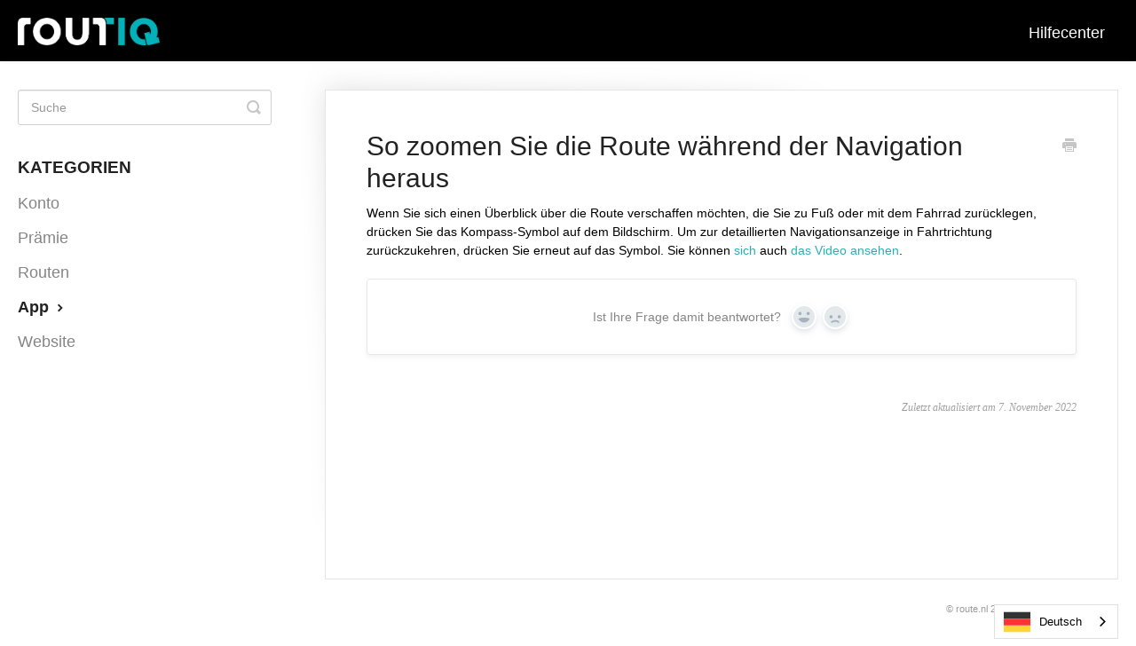

--- FILE ---
content_type: text/html; charset=utf-8
request_url: https://de.help.routiq.com/article/153-how-to-zoom-out-the-route-when-you-are-navigating
body_size: 4149
content:


<!DOCTYPE html>
<html lang="de" data-wg-translated="de">
    
<head>
    <meta charset="utf-8">
    <title>Verkleinern der Route während der Navigation - Routiq Hilfe</title>
    <meta name="viewport" content="width=device-width, maximum-scale=1">
    <meta name="apple-mobile-web-app-capable" content="yes">
    <meta name="format-detection" content="telephone=no">
    <meta name="description" content="Wenn Sie sich einen Überblick über die Route verschaffen möchten, die Sie zu Fuß oder mit dem Fahrrad zurücklegen, drücken Sie auf das Kompass-Symbol auf dem Bildschirm. Um zur detaillierten Navigation zurückzukehren, s">
    <meta name="author" content="Route.nl">
    <link rel="canonical" href="https://de.help.routiq.com/article/153-how-to-zoom-out-the-route-when-you-are-navigating">
    
        
   
            <meta name="twitter:card" content="summary">
            <meta name="twitter:title" content="So zoomen Sie die Route während der Navigation heraus">
            <meta name="twitter:description" content="Wenn Sie sich einen Überblick über die Route verschaffen möchten, die Sie zu Fuß oder mit dem Fahrrad zurücklegen, drücken Sie auf das Kompass-Symbol auf dem Bildschirm. Um zur detaillierten Navigation zurückzukehren, s">


    

    
        <link rel="stylesheet" href="//d3eto7onm69fcz.cloudfront.net/assets/stylesheets/launch-1768579349996.css">
    
    <style>
        body { background: #ffffff; }
        .navbar .navbar-inner { background: #000000; }
        .navbar .nav li a, 
        .navbar .icon-private-w  { color: #ffffff; }
        .navbar .brand, 
        .navbar .nav li a:hover, 
        .navbar .nav li a:focus, 
        .navbar .nav .active a, 
        .navbar .nav .active a:hover, 
        .navbar .nav .active a:focus  { color: #ffffff; }
        .navbar a:hover .icon-private-w, 
        .navbar a:focus .icon-private-w, 
        .navbar .active a .icon-private-w, 
        .navbar .active a:hover .icon-private-w, 
        .navbar .active a:focus .icon-private-w { color: #ffffff; }
        #serp-dd .result a:hover,
        #serp-dd .result > li.active,
        #fullArticle strong a,
        #fullArticle a strong,
        .collection a,
        .contentWrapper a,
        .most-pop-articles .popArticles a,
        .most-pop-articles .popArticles a:hover span,
        .category-list .category .article-count,
        .category-list .category:hover .article-count { color: #2bafb5; }
        #fullArticle, 
        #fullArticle p, 
        #fullArticle ul, 
        #fullArticle ol, 
        #fullArticle li, 
        #fullArticle div, 
        #fullArticle blockquote, 
        #fullArticle dd, 
        #fullArticle table { color:#000000; }
    </style>
    
        <link rel="stylesheet" href="//s3.amazonaws.com/helpscout.net/docs/assets/57f265a29033602e61d4ad7c/attachments/6139c8c12b380503dfdef6fe/RTQ-Helpcenter.css">
    
    <link rel="apple-touch-icon-precomposed" href="//d3eto7onm69fcz.cloudfront.net/assets/ico/touch-152.png">
    <link rel="shortcut icon" type="image/png" href="//d3eto7onm69fcz.cloudfront.net/assets/ico/favicon.ico">
    <!--[if lt IE 9]>
    
        <script src="//d3eto7onm69fcz.cloudfront.net/assets/javascripts/html5shiv.min.js"></script>
    
    <![endif]-->
    
        <script type="application/ld+json">{"@context":"https://schema.org","@type":"WebSite","url":"https://de.help.routiq.com","potentialAction":{"@type":"SearchAction","target":"https://de.help.routiq.com/search?query={query}","query-input":"required name=query"}}</script>
    
        <script type="application/ld+json">
        {"@context":"https://schema.org","@type":"BreadcrumbList","itemListElement":[{"@type":"ListItem","position":1,"name":"Routiq Help","item":"https://de.help.routiq.com"},{"@type":"ListItem","position":2,"name":"Help center","item":"https://de.help.routiq.com/collection/116-help-center"},{"@type":"ListItem","position":3,"name":"How to zoom out the route when you are navigating","item":"https://de.help.routiq.com/article/153-how-to-zoom-out-the-route-when-you-are-navigating"}]}
        </script>
    
    
        


<script type="application/json" id="weglot-data">{"allLanguageUrls":{"en":"https://help.routiq.com/article/153-how-to-zoom-out-the-route-when-you-are-navigating","de":"https://de.help.routiq.com/article/153-how-to-zoom-out-the-route-when-you-are-navigating","es":"https://es.help.routiq.com/article/153-how-to-zoom-out-the-route-when-you-are-navigating","fr":"https://fr.help.routiq.com/article/153-how-to-zoom-out-the-route-when-you-are-navigating","nl":"https://nl.help.routiq.com/article/153-how-to-zoom-out-the-route-when-you-are-navigating","da":"https://da.help.routiq.com/article/153-how-to-zoom-out-the-route-when-you-are-navigating"},"originalCanonicalUrl":"https://help.routiq.com/article/153-how-to-zoom-out-the-route-when-you-are-navigating","originalPath":"/article/153-how-to-zoom-out-the-route-when-you-are-navigating","settings":{"auto_switch":true,"auto_switch_fallback":null,"category":6,"custom_settings":{"button_style":{"with_name":true,"full_name":true,"is_dropdown":true,"with_flags":true,"flag_type":"rectangle_mat","custom_css":""},"switchers":[],"translate_search":false,"loading_bar":true,"hide_switcher":false,"translate_images":false,"subdomain":false,"wait_transition":true,"dynamic":""},"deleted_at":null,"dynamics":[],"excluded_blocks":[],"excluded_paths":[],"external_enabled":false,"host":"help.routiq.com","is_dns_set":false,"is_https":true,"language_from":"en","language_from_custom_flag":null,"language_from_custom_name":null,"languages":[{"connect_host_destination":{"is_dns_set":true,"created_on_aws":1634068954,"host":"de.help.routiq.com"},"custom_code":null,"custom_flag":null,"custom_local_name":null,"custom_name":null,"enabled":true,"language_to":"de"},{"connect_host_destination":{"is_dns_set":true,"created_on_aws":1634068954,"host":"es.help.routiq.com"},"custom_code":null,"custom_flag":null,"custom_local_name":null,"custom_name":null,"enabled":true,"language_to":"es"},{"connect_host_destination":{"is_dns_set":true,"created_on_aws":1634068954,"host":"fr.help.routiq.com"},"custom_code":null,"custom_flag":null,"custom_local_name":null,"custom_name":null,"enabled":true,"language_to":"fr"},{"connect_host_destination":{"is_dns_set":true,"created_on_aws":1634068954,"host":"nl.help.routiq.com"},"custom_code":null,"custom_flag":null,"custom_local_name":null,"custom_name":null,"enabled":true,"language_to":"nl"},{"connect_host_destination":{"is_dns_set":true,"created_on_aws":1634068954,"host":"da.help.routiq.com"},"custom_code":null,"custom_flag":null,"custom_local_name":null,"custom_name":null,"enabled":true,"language_to":"da"}],"media_enabled":false,"page_views_enabled":false,"technology_id":12,"technology_name":"Other","translation_engine":3,"url_type":"SUBDOMAIN","versions":[]}}</script>
<script type="text/javascript" src="https://cdn.weglot.com/weglot.min.js"></script>
<script>
    Weglot.initialize({
        api_key: 'wg_3b54398c60cf280f321f9d8fb314c5305'
    });
</script>
    
<link href="https://help.routiq.com/article/153-how-to-zoom-out-the-route-when-you-are-navigating" hreflang="en" rel="alternate"><link href="https://de.help.routiq.com/article/153-how-to-zoom-out-the-route-when-you-are-navigating" hreflang="de" rel="alternate"><link href="https://es.help.routiq.com/article/153-how-to-zoom-out-the-route-when-you-are-navigating" hreflang="es" rel="alternate"><link href="https://fr.help.routiq.com/article/153-how-to-zoom-out-the-route-when-you-are-navigating" hreflang="fr" rel="alternate"><link href="https://nl.help.routiq.com/article/153-how-to-zoom-out-the-route-when-you-are-navigating" hreflang="nl" rel="alternate"><link href="https://da.help.routiq.com/article/153-how-to-zoom-out-the-route-when-you-are-navigating" hreflang="da" rel="alternate"></head>
    
    <body>
        
<header id="mainNav" class="navbar">
    <div class="navbar-inner">
        <div class="container-fluid">
            <a class="brand" href="https://routiq.com">
            
                
                    <img src="//d33v4339jhl8k0.cloudfront.net/docs/assets/57f265a29033602e61d4ad7c/images/6045dce8b3ebfb109b589792/routiq-logo-white.png" alt="Routiq Hilfe" width="389" height="75">
                

            
            </a>
            
                <button type="button" class="btn btn-navbar" data-toggle="collapse" data-target=".nav-collapse">
                    <span class="sr-only">Navigation umschalten</span>
                    <span class="icon-bar"></span>
                    <span class="icon-bar"></span>
                    <span class="icon-bar"></span>
                </button>
            
            <div class="nav-collapse collapse">
                <nav role="navigation"><!-- added for accessibility -->
                <ul class="nav">
                    
                        <li id="home"><a href="/">Hilfecenter <b class="caret"></b></a></li>
                    
                    
                    
                </ul>
                </nav>
            </div><!--/.nav-collapse -->
        </div><!--/container-->
    </div><!--/navbar-inner-->
</header>
        <section id="contentArea" class="container-fluid">
            <div class="row-fluid">
                <section id="main-content" class="span9">
                    <div class="contentWrapper">
                        
    
    <article id="fullArticle">
        <h1 class="title">So zoomen Sie die Route während der Navigation heraus</h1>
    
        <a href="javascript:window.print()" class="printArticle" title="Diesen Artikel drucken" aria-label="Print this Article"><i class="icon-print"></i></a>
        <p>Wenn Sie sich einen Überblick über die Route verschaffen möchten, die Sie zu Fuß oder mit dem Fahrrad zurücklegen, drücken Sie das Kompass-Symbol auf dem Bildschirm. Um zur detaillierten Navigationsanzeige in Fahrtrichtung zurückzukehren, drücken Sie erneut auf das Symbol. Sie können <a href="https://youtube.com/shorts/i2FTEjgXpBE" target="_blank">sich</a> auch <a href="https://youtube.com/shorts/i2FTEjgXpBE" target="_blank" data-wg-splitted>das Video ansehen</a>.</p>
    </article>
    
        <div class="articleRatings" data-article-url="https://de.help.routiq.com/article/153-how-to-zoom-out-the-route-when-you-are-navigating">
            <span class="articleRatings-question">Ist Ihre Frage damit beantwortet?</span>
            <span class="articleRatings-feedback">
                <span class="articleRatings-feedback-tick">
                    <svg height="20" viewBox="0 0 20 20" width="20" xmlns="http://www.w3.org/2000/svg">
                        <path d="m8 14a.997.997 0 0 1 -.707-.293l-2-2a.999.999 0 1 1 1.414-1.414l1.293 1.293 4.293-4.293a.999.999 0 1 1 1.414 1.414l-5 5a.997.997 0 0 1 -.707.293" fill="#2CC683" fill-rule="evenodd"></path>
                    </svg>
                </span>
                <span class="articleRatings-feedback-message">Danke für das Feedback</span>
            </span>
            <span class="articleRatings-failure">Bei der Übermittlung Ihres Feedbacks ist ein Problem aufgetreten. Bitte versuchen Sie es später noch einmal.</span>
            <div class="articleRatings-actions">
                <button class="rateAction rateAction--positive" data-rating="positive">
                    <span class="sr-only">Ja</span>
                    <span class="rating-face">
                        <svg xmlns="http://www.w3.org/2000/svg" width="24" height="24">
                            <path fill-rule="evenodd" d="M5.538 14.026A19.392 19.392 0 0 1 12 12.923c2.26 0 4.432.388 6.462 1.103-1.087 2.61-3.571 4.436-6.462 4.436-2.891 0-5.375-1.825-6.462-4.436zm1.847-3.872a1.846 1.846 0 1 1 0-3.692 1.846 1.846 0 0 1 0 3.692zm9.23 0a1.846 1.846 0 1 1 0-3.692 1.846 1.846 0 0 1 0 3.692z"></path>
                        </svg>
                    </span>
                </button>
                <button class="rateAction rateAction--negative" data-rating="negative">
                    <span class="sr-only">Nein</span>
                    <span class="rating-face">
                        <svg xmlns="http://www.w3.org/2000/svg" width="24" height="24">
                            <path fill-rule="evenodd" d="M7.385 13.846a1.846 1.846 0 1 1 0-3.692 1.846 1.846 0 0 1 0 3.692zm9.23 0a1.846 1.846 0 1 1 0-3.692 1.846 1.846 0 0 1 0 3.692zm-.967 4.95a.992.992 0 0 1-.615-.212c-1.701-1.349-4.364-1.349-6.065 0a.998.998 0 0 1-1.36-.123.895.895 0 0 1 .127-1.3A6.897 6.897 0 0 1 12 15.692c1.555 0 3.069.521 4.266 1.467.41.326.467.909.127 1.3a.982.982 0 0 1-.745.335z"></path>
                        </svg>
                    </span>
                </button>
            </div>
        </div>
     

    <section class="articleFoot">
    

    <time class="lu" datetime="2022-11-07">Zuletzt aktualisiert am 7. November 2022</time>
    </section>

                    </div><!--/contentWrapper-->
                    
                </section><!--/content-->
                <aside id="sidebar" class="span3">
                 

<form action="/search" method="GET" id="searchBar" class="sm" autocomplete="off">
    
                    <input type="hidden" name="collectionId" value="604212e4b3ebfb109b588e5e">
                    <input type="text" name="query" title="Suchabfrage" class="search-query" placeholder="Suche" value="" aria-label="Search">
                    <button type="submit">
                        <span class="sr-only">Suche umschalten</span>
                        <i class="icon-search"></i>
                    </button>
                    <div id="serp-dd" style="display: none;" class="sb">
                        <ul class="result">
                        </ul>
                    </div>
                
</form>

                
                    <h3>Kategorien</h3>
                    <ul class="nav nav-list">
                    
                        
                            <li><a href="/category/121-account">Konto  <i class="icon-arrow"></i></a></li>
                        
                    
                        
                            <li><a href="/category/122-premium">Prämie  <i class="icon-arrow"></i></a></li>
                        
                    
                        
                            <li><a href="/category/123-routes">Routen  <i class="icon-arrow"></i></a></li>
                        
                    
                        
                            <li class="active"><a href="/category/125-app">App  <i class="icon-arrow"></i></a></li>
                        
                    
                        
                            <li><a href="/category/126-website">Website  <i class="icon-arrow"></i></a></li>
                        
                    
                    </ul>
                
                </aside><!--/span-->
            </div><!--/row-->
            <div id="noResults" style="display:none;">Keine Ergebnisse gefunden</div>
            <footer>
                

<p>©
    
        <a href="https://routiq.com">Route.nl</a>
    
    2026. <span>Powered by <a rel="nofollow noopener noreferrer" href="https://www.helpscout.com/docs-refer/?co=Route.nl&utm_source=docs&utm_medium=footerlink&utm_campaign=Docs+Branding" target="_blank">Help Scout</a></span>
    
        
    
</p>

            </footer>
        </section><!--/.fluid-container-->
        
        
    <script src="//d3eto7onm69fcz.cloudfront.net/assets/javascripts/app4.min.js"></script>

<script>
// keep iOS links from opening safari
if(("standalone" in window.navigator) && window.navigator.standalone){
// If you want to prevent remote links in standalone web apps opening Mobile Safari, change 'remotes' to true
var noddy, remotes = false;
document.addEventListener('click', function(event) {
noddy = event.target;
while(noddy.nodeName !== "A" && noddy.nodeName !== "HTML") {
noddy = noddy.parentNode;
}

if('href' in noddy && noddy.href.indexOf('http') !== -1 && (noddy.href.indexOf(document.location.host) !== -1 || remotes)){
event.preventDefault();
document.location.href = noddy.href;
}

},false);
}
</script>
        
    </body>
</html>




--- FILE ---
content_type: text/css
request_url: https://s3.amazonaws.com/helpscout.net/docs/assets/57f265a29033602e61d4ad7c/attachments/6139c8c12b380503dfdef6fe/RTQ-Helpcenter.css
body_size: 4915
content:
/* Basic */
.container-fluid {
    max-width: 1250px;
}

/* Header */
#searchBar button {
    background: #2bafb5;
    border-color: #2bafb5;
    transition: all .2s;
}

#searchBar button:hover {
    background: #B70064;
    border-color: #B70064;
}

.navbar .brand {
    max-width: 160px;
    padding: 18px 20px 18px 0;
}

#mainNav .container-fluid {
    min-height: 60px;
    line-height: 60px;
}

.navbar .nav>li>a {
    padding: 0 15px;
    font-size: 18px;
}

.navbar .nav .active {
    font-weight: bold;
}

.navbar .nav .active .caret {
    display: none;
}

@media (max-width: 768px) {
    .navbar .btn-navbar {
        width: 53px;
        height: 32px;
        margin-top: 25px;
    }

    .navbar .btn-navbar .icon-bar {
        background: #fff;
        width: 33px;
        height: 4px;
    }
}

/* Footer */
footer {
    clear: both;
}

footer p > a {
    text-transform: lowercase;
}

/* Frontpage */
#docsSearch {
    background-color: #D8D8D9;
    background-repeat: no-repeat;
    background-size: cover;
    background-position: center;
    padding: 50px 0;
}

#docsSearch h1 {
    color: #fff;
    text-shadow: 0 3px 3px rgba(0,0,0,.6);
    font-size: 40px;
    margin-bottom: 30px;
}

/* Category list */
.category-list {
    display: flex;
    flex-wrap: wrap;
}

.category-list .category {
    background-color: #FFF;
    border: none;
    border-radius: 3px;
    box-shadow: 0 3px 6px 0 rgba(39,39,41,.16), 0 3px 6px 0 rgba(39,39,41,.23);
    box-sizing: border-box;
    display: inline-block;
    margin: 0 30px 30px 0;
    padding: 135px 50px 40px;
    min-height: 285px;
    transition: all 0.25s ease-in-out;
    width: 100%;
}

.category-list .category,
.category-list .category:hover {
    background-repeat: no-repeat;
    background-position: center 36px;
    background-size: 80px 80px;
}

.category-list .category:hover {
    background-color: #FFF;
    box-shadow: 0 9px 28px 0 rgba(39,39,41,.3), 0 9px 12px 0 rgba(39,39,41,.22);
}

.category-list .category:hover .article-count {
    color: #2bafb5;
}

.category-list .category:focus .article-count,
.category-list .category:active .article-count {
    color: #B70064;
}

@media screen and (max-width: 759px) {
    .category-list .category {
        margin-right: 0;
    }
}

@media screen and (min-width: 760px) and (max-width: 1104px) {
    .category-list .category {
        width: calc(100%/2 - 17px);
    }

    .category-list .category:nth-child(even) {
        margin-right: 0;
    }
}

@media screen and (min-width: 1105px) {
    .category-list .category {
        width: calc(100%/3 - 23px);
    }

    .category-list .category:nth-child(3n+3) {
        margin-right: 0;
    }

    #collection-category-8 .category {
        padding-top: 60px;
        min-height: 190px;
    }
}

.category-list h3 {
    color: #051849;
    font-weight: 500;
    font-size: 18px;
    margin-bottom: 15px;
}

.category-list .category p {
    color: #7F8D9B;
    font-size: 14px;
    margin-bottom: 15px;
    line-height: 20px;
    min-height: 60px;
}

.category-list .category .article-count {
    min-height: 0;
    margin-bottom: 0;
    color: #2bafb5;
    transition: color 0.2s ease-in-out;
}

.category-list .category,
.category-list.two-col .category {
    margin-bottom: 30px;
}

.collection-category h2 a {
    color: #1D2B36;
}

.collection-category h2 {
    font-weight: 500;
    font-size: 26px;
    letter-spacing: -0.35px;
    margin-bottom: 20px;
    padding: 0;
}

.collection-category .category-list {
    margin-bottom: 50px;
}

.category-list.two-col .category {
    min-height: 240px;
    width: 100%;
}

@media screen and (min-width: 760px) {
    .category-list.two-col .category {
        width: calc(100%/3 - 23px)
    }
    #category-125, #category-126 {
      width: calc(100%/2 - 20px)
    }
    #category-126 {
      margin-right: 0;
    }

}

.category-list.two-col .category:last-child {
    margin-right: 0;
}

/* Category Icons */
/* Account */
#category-121 {background-image: url(https://dist.route.nl/static/images/user.png);}
/* Premium */
#category-122 {background-image: url(https://dist.route.nl/static/images/premium-badge-black.png); background-size: 80px 80px;}
/* Routes */
#category-123 {background-image: url(https://dist.route.nl/static/images/pamphlet.png);}
/* App */
#category-125 {background-image: url(https://dist.route.nl/static/images/device-mobile.png); background-size: 58px 80px;}
/* Website */
#category-126 {background-image: url(https://dist.route.nl/static/images/device-desktop.png); background-size: 90px 80px;}



/* Article List */
.articleList li {
    padding-left: 0;
}

.articleList li a {
    margin-left: 0;
}

.articleList li i {
    display: none;
}

.icon-arrow:before {
    color: #222;
}

#sidebar h3 {
    font-size: 19px;
}

#sidebar .nav-list a {
    font-size: 1.5em;
    padding: 8px 15px 8px 0;
}

/* Contentpage */
.contentWrapper a {
    color: #2bafb5;
}
